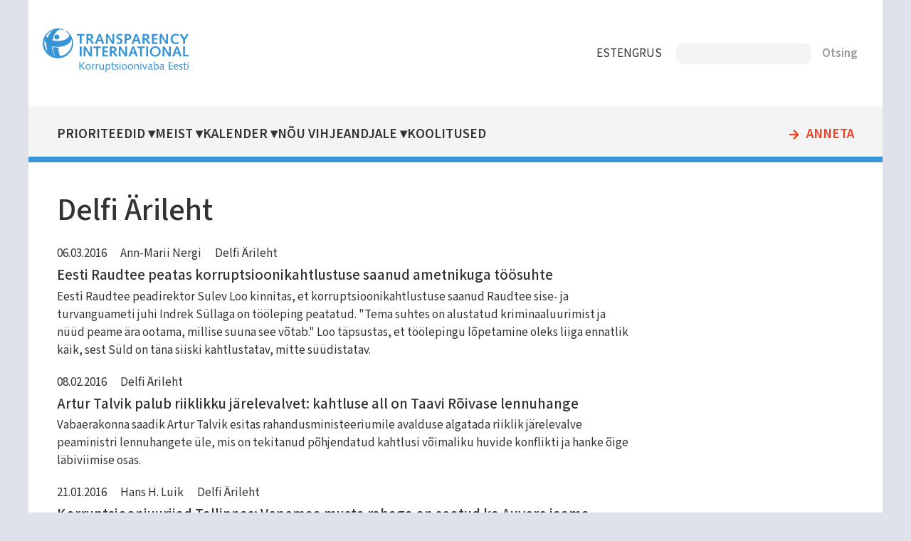

--- FILE ---
content_type: text/html; charset=UTF-8
request_url: https://transparency.ee/valjaanded/delfi-arileht?page=3
body_size: 6263
content:
<!DOCTYPE html>
<html lang="et" dir="ltr">
  <head>
    <meta charset="utf-8" />
<meta name="Generator" content="Drupal 11 (https://www.drupal.org)" />
<meta name="MobileOptimized" content="width" />
<meta name="HandheldFriendly" content="true" />
<meta name="viewport" content="width=device-width, initial-scale=1.0" />
<link rel="icon" href="/core/misc/favicon.ico" type="image/vnd.microsoft.icon" />
<link rel="alternate" hreflang="et" href="https://transparency.ee/valjaanded/delfi-arileht" />

    <title>Delfi Ärileht | Korruptsioonivaba Eesti</title>
    <link rel="stylesheet" media="all" href="/files/assets/css/css_A3cY7ygcUpkxppaL7n5Ev-3L4MPlsWe-u1c8A_bZeI8.css?delta=0&amp;language=et&amp;theme=transparency_11&amp;include=eJxtjVEKgCAUBC8UiSeSly4h-DRcK-z0Sb_2sx8zA-tLhcmlqqT4YGFng5pNiKVVyTykIvvurP2HClJ2cBK5hLkeZ46tp9FfETfNt6uWcCa8mk01ag" />
<link rel="stylesheet" media="all" href="/files/assets/css/css_bRS6hSCv9IVFvDWWM1nd0J3sRVMr1pVB43IE_IdYJdg.css?delta=1&amp;language=et&amp;theme=transparency_11&amp;include=eJxtjVEKgCAUBC8UiSeSly4h-DRcK-z0Sb_2sx8zA-tLhcmlqqT4YGFng5pNiKVVyTykIvvurP2HClJ2cBK5hLkeZ46tp9FfETfNt6uWcCa8mk01ag" />
<link rel="stylesheet" media="print" href="/files/assets/css/css_hLNK1IAmHuuR8QgvAGtj1qrrnto2IPQrHDYuZgudHQU.css?delta=2&amp;language=et&amp;theme=transparency_11&amp;include=eJxtjVEKgCAUBC8UiSeSly4h-DRcK-z0Sb_2sx8zA-tLhcmlqqT4YGFng5pNiKVVyTykIvvurP2HClJ2cBK5hLkeZ46tp9FfETfNt6uWcCa8mk01ag" />

    
    
    <!-- preload fonts -->
    <link rel="preconnect" href="https://fonts.googleapis.com">
    <link rel="preconnect" href="https://fonts.gstatic.com" crossorigin>
    <!-- Google Fonts -->
    <link href="https://fonts.googleapis.com/css2?family=Mada:wght@300;400;500;600&family=Open+Sans:wght@300;400;600&display=swap" rel="stylesheet">
    <!-- Material Icons -->
    <link href="https://fonts.googleapis.com/icon?family=Material+Icons" rel="stylesheet">
  </head>
  <body class="one-sidebar sidebar-second path-taxonomy">
        <a href="#main-content" class="visually-hidden focusable skip-link">
      Liigu edasi põhisisu juurde
    </a>
    
      <div class="dialog-off-canvas-main-canvas" data-off-canvas-main-canvas>
    
<div class="layout-container" id="page">
      


  <header role="banner" id="page-header">
        <div id="block-transparency-11-logo" class="block block-block-content block-block-content569f0531-1237-4d08-9768-b4fcad968801">
  
    
      
            <div class="clearfix text-formatted field field--name-field-block-text field--type-text-long field--label-hidden field__item"><div class="logo"><a href="/"><img src="/files/files/logo.svg" alt="Home" rel="home"/></a></div></div>
      
  </div>
<div id="block-transparency-11-keelevalik" class="block block-block-content block-block-contentb6763f32-a525-4835-ab23-80b5d60aa92e">
  
    
      
            <div class="clearfix text-formatted field field--name-field-block-text field--type-text-long field--label-hidden field__item"><nav>
<ul id="keelevalik">
<li class="et"><a href="https://transparency.ee/">EST</a></li>
<li class="en"><a href="https://transparency.ee/en/">ENG</a></li>
<li class="ru"><a href="https://transparency.ee/ru/">RUS</a></li>
</ul>
</nav>
</div>
      
  </div>
<div class="search-api-page-block-form-otsi search-api-page-block-form search-form search-block-form container-inline block block-search-api-page block-search-api-page-form-block" data-drupal-selector="search-api-page-block-form-otsi" id="block-transparency-11-searchapipagesearchblockform">
  
    
      <form action="/valjaanded/delfi-arileht?page=3" method="post" id="search-api-page-block-form-otsi" accept-charset="UTF-8">
  <div class="js-form-item form-item js-form-type-search form-type-search js-form-item-keys form-item-keys form-no-label">
      <label for="edit-keys" class="visually-hidden">Otsing</label>
        <input title="Sisesta märksõnad, mida soovid otsida." data-drupal-selector="edit-keys" type="search" id="edit-keys" name="keys" value="" size="15" maxlength="128" class="form-search" />

        </div>
<input autocomplete="off" data-drupal-selector="form-z-keo8rsj6vpkrxpyarffnizld-lfvoypar2cl8xens" type="hidden" name="form_build_id" value="form-z-KEo8rsj6VPkrXpYArFFnizLd-LFVoypAr2CL8XEns" />
<input data-drupal-selector="edit-search-api-page-block-form-otsi" type="hidden" name="form_id" value="search_api_page_block_form_otsi" />
<div data-drupal-selector="edit-actions" class="form-actions js-form-wrapper form-wrapper" id="edit-actions"><input class="search-form__submit button js-form-submit form-submit" data-drupal-selector="edit-submit" type="submit" id="edit-submit" name="op" value="Otsing" />
</div>

</form>

  </div>


  </header>

  <div id="navigation">
        <nav role="navigation" aria-labelledby="block-transparency-11-mainnavigation-menu" id="block-transparency-11-mainnavigation" class="block block-menu navigation menu--main">
            
  <h2 class="visually-hidden" id="block-transparency-11-mainnavigation-menu">Main navigation</h2>
  

          
              <ul class="menu">
                    <li class="menu-item menu-item--level-1 menu-item--expanded">
        <a href="/strateegilised-eesmargid-2021-2024" class="menu-item-link menu-item-link--level-1" data-drupal-link-system-path="node/3197">Prioriteedid</a>
                                <ul class="menu">
                    <li class="menu-item menu-item--level-2">
        <a href="/labipaistev-riigivalitsemine" class="menu-item-link menu-item-link--level-2" data-drupal-link-system-path="node/3196">Läbipaistev riigivalitsemine</a>
              </li>
                <li class="menu-item menu-item--level-2">
        <a href="/korruptsioonivabad-kohalikud-omavalitsused" class="menu-item-link menu-item-link--level-2" data-drupal-link-system-path="node/3191">Korruptsioonivabad kohalikud omavalitsused</a>
              </li>
                <li class="menu-item menu-item--level-2 menu-item--collapsed">
        <a href="/tohus-vihjeandjate-kaitse" class="menu-item-link menu-item-link--level-2" data-drupal-link-system-path="node/3194">Tõhus vihjeandjate kaitse</a>
              </li>
                <li class="menu-item menu-item--level-2">
        <a href="/aus-ettevotlus" class="menu-item-link menu-item-link--level-2" data-drupal-link-system-path="node/3192">Aus ettevõtlus</a>
              </li>
                <li class="menu-item menu-item--level-2">
        <a href="/teadlikud-noored" class="menu-item-link menu-item-link--level-2" data-drupal-link-system-path="node/3193">Teadlikud noored</a>
              </li>
        </ul>
  
              </li>
                <li class="menu-item menu-item--level-1 menu-item--expanded">
        <a href="/uhing-korruptsioonivaba-eesti" title="Kes me oleme ja mida teeme" class="menu-item-link menu-item-link--level-1" data-drupal-link-system-path="node/819">Meist</a>
                                <ul class="menu">
                    <li class="menu-item menu-item--level-2">
        <a href="/uudised" title="Ühingu uudised ja pressiteated" class="menu-item-link menu-item-link--level-2" data-drupal-link-system-path="uudised">Meie uudised</a>
              </li>
                <li class="menu-item menu-item--level-2">
        <a href="/artiklid" title="Artiklite kogu ajakirjandusest" class="menu-item-link menu-item-link--level-2" data-drupal-link-system-path="artiklid">Korruptsiooniteemalised uudised meediast</a>
              </li>
                <li class="menu-item menu-item--level-2">
        <a href="/publikatsioonid" title="Avaldatud trükised ja  e-väljaanded" class="menu-item-link menu-item-link--level-2" data-drupal-link-system-path="publikatsioonid">Publikatsioonid</a>
              </li>
                <li class="menu-item menu-item--level-2 menu-item--collapsed">
        <a href="/uhing-korruptsioonivaba-eesti" class="menu-item-link menu-item-link--level-2" data-drupal-link-system-path="node/819">Kes me oleme ja mida me teeme</a>
              </li>
        </ul>
  
              </li>
                <li class="menu-item menu-item--level-1 menu-item--expanded">
        <a href="/lahiaja-uritused" class="menu-item-link menu-item-link--level-1" data-drupal-link-system-path="node/3206">Kalender</a>
                                <ul class="menu">
                    <li class="menu-item menu-item--level-2">
        <a href="/lahiaja-uritused" title="" class="menu-item-link menu-item-link--level-2" data-drupal-link-system-path="node/3206">Lähiaja üritused</a>
              </li>
                <li class="menu-item menu-item--level-2">
        <a href="/uhingu-korruptsioonivaba-eesti-kalender" title="" class="menu-item-link menu-item-link--level-2" data-drupal-link-system-path="node/2788">Tegevuste kalender</a>
              </li>
        </ul>
  
              </li>
                <li class="menu-item menu-item--level-1 menu-item--expanded">
        <a href="/nou-vihjeandjale" class="menu-item-link menu-item-link--level-1" data-drupal-link-system-path="node/3499">Nõu vihjeandjale</a>
                                <ul class="menu">
                    <li class="menu-item menu-item--level-2 menu-item--collapsed">
        <a href="/vihjeandjate-teabe-ja-noustamiskeskuse-alac-tutvustus-ja-nou-kusimine" class="menu-item-link menu-item-link--level-2" data-drupal-link-system-path="node/3498">Vihjeandjate teabe- ja nõustamiskeskuse (ALAC) tutvustus ja nõu küsimine</a>
              </li>
        </ul>
  
              </li>
                <li class="menu-item menu-item--level-1">
        <a href="/koolitused-0" class="menu-item-link menu-item-link--level-1" data-drupal-link-system-path="node/3514">Koolitused</a>
              </li>
                <li class="menu-item menu-item--level-1">
        <a href="/annetamine" class="menu-item-link menu-item-link--level-1" data-drupal-link-system-path="node/3211">Anneta</a>
              </li>
        </ul>
  

  </nav>


  </div>

  <main role="main" id="main">
    <a id="main-content" tabindex="-1"></a>
    <section id="content" class="layout-content">
      
          <div data-drupal-messages-fallback class="hidden"></div>


      
          <div id="block-transparency-11-page-title" class="block block-core block-page-title-block">
  
    
      
  <h1 class="page-title">Delfi Ärileht</h1>


  </div>
<div id="block-transparency-11-content" class="block block-system block-system-main-block">
  
    
      <div class="views-element-container"><div class="view view-taxonomy-term view-id-taxonomy_term view-display-id-page_1 js-view-dom-id-6f3cf10cef70656d668a2a33e6d2f84462eea93295e557c24d80309a250eeaa1">
  
    
      <div class="view-header">
      <div id="taxonomy-term-299" class="taxonomy-term vocabulary-valjaanded">
  
    
  <div class="content">
    
  </div>
</div>

    </div>
      
      <div class="view-content">
          <div class="views-row">
<article class="node node--type-artikkel node--promoted node--view-mode-teaser">

  
            <div class="field field--name-field-kuupaev field--type-datetime field--label-hidden field__item"><time datetime="2016-03-06T12:00:00Z" class="datetime">06.03.2016</time>
</div>
      
  
      <div class="field field--name-field-autorid field--type-entity-reference field--label-hidden field__items">
              <div class="field__item"><a href="/autorid/ann-marii-nergi" hreflang="et">Ann-Marii Nergi</a></div>
          </div>
  
  
      <div class="field field--name-field-valjaanded field--type-entity-reference field--label-hidden field__items">
              <div class="field__item"><a href="/valjaanded/delfi-arileht" hreflang="et">Delfi Ärileht</a></div>
          </div>
  

  
      <h2>
      <a href="/artiklid/eesti-raudtee-peatas-korruptsioonikahtlustuse-saanud-ametnikuga-toosuhte" rel="bookmark"><span class="field field--name-title field--type-string field--label-hidden">Eesti Raudtee peatas korruptsioonikahtlustuse saanud ametnikuga töösuhte</span>
</a>
    </h2>
    

  
            <div class="clearfix text-formatted field field--name-body field--type-text-with-summary field--label-hidden field__item">  <p>Eesti Raudtee peadirektor Sulev Loo kinnitas, et korruptsioonikahtlustuse saanud Raudtee sise- ja turvanguameti juhi Indrek Süllaga on tööleping peatatud. "Tema suhtes on alustatud kriminaaluurimist ja nüüd peame ära ootama, millise suuna see võtab." Loo täpsustas, et töölepingu lõpetamine oleks liiga ennatlik käik, sest Süld on täna siiski kahtlustatav, mitte süüdistatav.</p>


</div>
      

</article>
</div>
    <div class="views-row">
<article class="node node--type-artikkel node--promoted node--view-mode-teaser">

  
            <div class="field field--name-field-kuupaev field--type-datetime field--label-hidden field__item"><time datetime="2016-02-08T12:00:00Z" class="datetime">08.02.2016</time>
</div>
      
  
  
      <div class="field field--name-field-valjaanded field--type-entity-reference field--label-hidden field__items">
              <div class="field__item"><a href="/valjaanded/delfi-arileht" hreflang="et">Delfi Ärileht</a></div>
          </div>
  

  
      <h2>
      <a href="/artiklid/artur-talvik-palub-riiklikku-jarelevalvet-kahtluse-all-taavi-roivase-lennuhange" rel="bookmark"><span class="field field--name-title field--type-string field--label-hidden">Artur Talvik palub riiklikku järelevalvet: kahtluse all on Taavi Rõivase lennuhange</span>
</a>
    </h2>
    

  
            <div class="clearfix text-formatted field field--name-body field--type-text-with-summary field--label-hidden field__item">  <p>Vabaerakonna saadik Artur Talvik esitas rahandusministeeriumile avalduse algatada riiklik järelevalve peaministri lennuhangete üle, mis on tekitanud põhjendatud kahtlusi võimaliku huvide konflikti ja hanke õige läbiviimise osas.</p>


</div>
      

</article>
</div>
    <div class="views-row">
<article class="node node--type-artikkel node--promoted node--view-mode-teaser">

  
            <div class="field field--name-field-kuupaev field--type-datetime field--label-hidden field__item"><time datetime="2016-01-21T12:00:00Z" class="datetime">21.01.2016</time>
</div>
      
  
      <div class="field field--name-field-autorid field--type-entity-reference field--label-hidden field__items">
              <div class="field__item"><a href="/autorid/hans-h-luik" hreflang="et">Hans H. Luik</a></div>
          </div>
  
  
      <div class="field field--name-field-valjaanded field--type-entity-reference field--label-hidden field__items">
              <div class="field__item"><a href="/valjaanded/delfi-arileht" hreflang="et">Delfi Ärileht</a></div>
          </div>
  

  
      <h2>
      <a href="/artiklid/korruptsiooniuurijad-tallinnas-venemaa-musta-rahaga-seotud-ka-auvere-jaama-ehitanud-alstom" rel="bookmark"><span class="field field--name-title field--type-string field--label-hidden">Korruptsiooniuurijad Tallinnas: Venemaa musta rahaga on seotud ka Auvere jaama ehitanud Alstom ning &quot;Loksa poiss&quot; Maksim Liksutov</span>
</a>
    </h2>
    

  
            <div class="clearfix text-formatted field field--name-body field--type-text-with-summary field--label-hidden field__item">  <p>"Vene korruptsioon on Euroopas muutunud sama suureks eksportartikliks kui Venemaa gaas," ütlesid korrputsiooniuurijad täna EL-Venemaa kodanikuühiskonna foorumil Tallinnas.</p>


</div>
      

</article>
</div>
    <div class="views-row">
<article class="node node--type-artikkel node--promoted node--view-mode-teaser">

  
            <div class="field field--name-field-kuupaev field--type-datetime field--label-hidden field__item"><time datetime="2016-01-20T12:00:00Z" class="datetime">20.01.2016</time>
</div>
      
  
      <div class="field field--name-field-autorid field--type-entity-reference field--label-hidden field__items">
              <div class="field__item"><a href="/autorid/erik-rand" hreflang="et">Erik Rand</a></div>
          </div>
  
  
      <div class="field field--name-field-valjaanded field--type-entity-reference field--label-hidden field__items">
              <div class="field__item"><a href="/valjaanded/delfi-arileht" hreflang="et">Delfi Ärileht</a></div>
          </div>
  

  
      <h2>
      <a href="/artiklid/talvikut-voib-tallinna-sadama-praamihanke-parast-kriminaalasi-ahvardada" rel="bookmark"><span class="field field--name-title field--type-string field--label-hidden">Talvikut võib Tallinna Sadama praamihanke pärast kriminaalasi ähvardada</span>
</a>
    </h2>
    

  
            <div class="clearfix text-formatted field field--name-body field--type-text-with-summary field--label-hidden field__item">  <p>Kui Artur Talviku poolt avaldatud info selle kohta, et Poolast tellitud praamid on 17,5 miljonit eurot kallimad kui Türgi omad, vastab tõele ning seeläbi rikutakse ärisaladuse hoidmise nõuet, siis võib alata kriminaalasi, milles saab olema osaline ka Talvik.</p>


</div>
      

</article>
</div>
    <div class="views-row">
<article class="node node--type-artikkel node--promoted node--view-mode-teaser">

  
            <div class="field field--name-field-kuupaev field--type-datetime field--label-hidden field__item"><time datetime="2015-11-19T12:00:00Z" class="datetime">19.11.2015</time>
</div>
      
  
  
      <div class="field field--name-field-valjaanded field--type-entity-reference field--label-hidden field__items">
              <div class="field__item"><a href="/valjaanded/delfi-arileht" hreflang="et">Delfi Ärileht</a></div>
          </div>
  

  
      <h2>
      <a href="/artiklid/riigikogu-tahab-salastada-ametiisikutele-tehtavad-soodustused-ja-huved" rel="bookmark"><span class="field field--name-title field--type-string field--label-hidden">Riigikogu tahab salastada ametiisikutele tehtavad soodustused ja hüved</span>
</a>
    </h2>
    

  
            <div class="clearfix text-formatted field field--name-body field--type-text-with-summary field--label-hidden field__item">  <p>Riigikogu juhatuse otsusega võeti menetlusse korruptsioonivastase seaduse muutmise seaduse eelnõu. Selle algatas parlamendi põhiseaduskomisjon.</p>


</div>
      

</article>
</div>
    <div class="views-row">
<article class="node node--type-artikkel node--promoted node--view-mode-teaser">

  
            <div class="field field--name-field-kuupaev field--type-datetime field--label-hidden field__item"><time datetime="2015-09-27T12:00:00Z" class="datetime">27.09.2015</time>
</div>
      
  
      <div class="field field--name-field-autorid field--type-entity-reference field--label-hidden field__items">
              <div class="field__item"><a href="/autorid/kadri-paas" hreflang="et">Kadri Paas</a></div>
          </div>
  
  
      <div class="field field--name-field-valjaanded field--type-entity-reference field--label-hidden field__items">
              <div class="field__item"><a href="/valjaanded/delfi-arileht" hreflang="et">Delfi Ärileht</a></div>
          </div>
  

  
      <h2>
      <a href="/artiklid/plaanitult-voi-kogemata-savisaare-altkaemaksuskandaali-miljonarist-osaline-sattus-kapo" rel="bookmark"><span class="field field--name-title field--type-string field--label-hidden">Plaanitult või kogemata? Savisaare altkäemaksuskandaali miljonärist osaline sattus kapo huviorbiiti Reiljani kaasabil</span>
</a>
    </h2>
    

  
            <div class="clearfix text-formatted field field--name-body field--type-text-with-summary field--label-hidden field__item">  <p>Miljonär Vello Kunman, kohtunik Leo Kunmani üks vendadest, on üks neist ülirikastest, kes ei ole kunagi Kroonika veergudel praalinud. Kunman sai kuulsaks alles Tallinna "vabastamise" päeval, tänavu 22. septembril, mil kaitsepolitsei esitas talle kahtlustuse Edgar Savisaarelealtkäemaksu andmises.</p>


</div>
      

</article>
</div>
    <div class="views-row">
<article class="node node--type-artikkel node--promoted node--view-mode-teaser">

  
            <div class="field field--name-field-kuupaev field--type-datetime field--label-hidden field__item"><time datetime="2015-09-10T12:00:00Z" class="datetime">10.09.2015</time>
</div>
      
  
      <div class="field field--name-field-autorid field--type-entity-reference field--label-hidden field__items">
              <div class="field__item"><a href="/autorid/kadri-paas" hreflang="et">Kadri Paas</a></div>
          </div>
  
  
      <div class="field field--name-field-valjaanded field--type-entity-reference field--label-hidden field__items">
              <div class="field__item"><a href="/valjaanded/delfi-arileht" hreflang="et">Delfi Ärileht</a></div>
          </div>
  

  
      <h2>
      <a href="/artiklid/ossinovski-kais-lati-saatkonnas-ulekuulamisel" rel="bookmark"><span class="field field--name-title field--type-string field--label-hidden">Ossinovski käis Läti saatkonnas ülekuulamisel</span>
</a>
    </h2>
    

  
            <div class="clearfix text-formatted field field--name-body field--type-text-with-summary field--label-hidden field__item">  <p>Ärilehe andmetel käis Eesti kõige rikkam ettevõtja, Läti Raudtee juhile altkäemaksuandmisega seostatud Oleg Ossinovski Läti saatkonnas ülekuulamisel.</p>


</div>
      

</article>
</div>
    <div class="views-row">
<article class="node node--type-artikkel node--promoted node--view-mode-teaser">

  
            <div class="field field--name-field-kuupaev field--type-datetime field--label-hidden field__item"><time datetime="2015-09-06T12:00:00Z" class="datetime">06.09.2015</time>
</div>
      
  
      <div class="field field--name-field-autorid field--type-entity-reference field--label-hidden field__items">
              <div class="field__item"><a href="/autorid/kadri-paas" hreflang="et">Kadri Paas</a></div>
          </div>
  
  
      <div class="field field--name-field-valjaanded field--type-entity-reference field--label-hidden field__items">
              <div class="field__item"><a href="/valjaanded/delfi-arileht" hreflang="et">Delfi Ärileht</a></div>
          </div>
  

  
      <h2>
      <a href="/artiklid/baltic-maritime-logistics-group-maksis-omanikele-miljoneid-eurosid-dividende" rel="bookmark"><span class="field field--name-title field--type-string field--label-hidden">Baltic Maritime Logistics Group AS maksis omanikele miljoneid eurosid dividende </span>
</a>
    </h2>
    

  
            <div class="clearfix text-formatted field field--name-body field--type-text-with-summary field--label-hidden field__item">  <p>Baltic Maritime Logistics Group (BMLG), mille tänaseks endine nõukogu esimees Tõnis Pohla peeti kinni koos sadama juhatuse liikmetega, maksis osanikele peaaegu neli miljonit eurot dividende.</p>


</div>
      

</article>
</div>
    <div class="views-row">
<article class="node node--type-artikkel node--promoted node--view-mode-teaser">

  
            <div class="field field--name-field-kuupaev field--type-datetime field--label-hidden field__item"><time datetime="2015-08-27T12:00:00Z" class="datetime">27.08.2015</time>
</div>
      
  
  
      <div class="field field--name-field-valjaanded field--type-entity-reference field--label-hidden field__items">
              <div class="field__item"><a href="/valjaanded/delfi-arileht" hreflang="et">Delfi Ärileht</a></div>
          </div>
  

  
      <h2>
      <a href="/artiklid/peaminister-roivas-kui-tallinna-sadama-juhtidele-esitatud-kahtlustused-kinnitust-leiavad" rel="bookmark"><span class="field field--name-title field--type-string field--label-hidden">Peaminister Rõivas: kui Tallinna Sadama juhtidele esitatud kahtlustused kinnitust leiavad, on tegu julgeoleku ohuga</span>
</a>
    </h2>
    

  
            <div class="clearfix text-formatted field field--name-body field--type-text-with-summary field--label-hidden field__item">  <p>Peaminister Taavi Rõivas ütles täna valitsuse pressikonverentsil Tallinna Sadama juhtide kinnipidamisest rääkides, et kui kahtlustused kinnitust leiavad, siis pole tegu üksnes ääretu ahnusega, vaid ka julgeoleku riskiga.</p>


</div>
      

</article>
</div>
    <div class="views-row">
<article class="node node--type-artikkel node--promoted node--view-mode-teaser">

  
            <div class="field field--name-field-kuupaev field--type-datetime field--label-hidden field__item"><time datetime="2015-08-25T12:00:00Z" class="datetime">25.08.2015</time>
</div>
      
  
  
      <div class="field field--name-field-valjaanded field--type-entity-reference field--label-hidden field__items">
              <div class="field__item"><a href="/valjaanded/delfi-arileht" hreflang="et">Delfi Ärileht</a></div>
          </div>
  

  
      <h2>
      <a href="/artiklid/magnaat-jokitas-jalle-linnamae-muus-pankrotihaldurile-lati-bns-i-et-saaks-osta-riigi" rel="bookmark"><span class="field field--name-title field--type-string field--label-hidden">Magnaat jokitas jälle: Linnamäe müüs pankrotihaldurile Läti BNS-i, et saaks osta riigi suurima uudisteagentuuri</span>
</a>
    </h2>
    

  
            <div class="clearfix text-formatted field field--name-body field--type-text-with-summary field--label-hidden field__item">  <p>Ravimi- ja meediamagnaat Margus Linnamäe müüs "kunstlikult" maha BNS-i Läti tütarfirma, sest ei saanud muidu osta Läti suurimat uudisteagentuuri LETA. "Kunstlikuks" ostjaks on pankrotihaldur Arno Mägi. Mägile ei läinud üle siiski kaubamärk, selle jättis Linnamägi endale.</p>


</div>
      

</article>
</div>

    </div>
  
        <nav class="pager" role="navigation" aria-labelledby="pagination-heading">
    <h4 id="pagination-heading" class="pager__heading visually-hidden">Pagination</h4>
    <ul class="pager__items js-pager__items">
              <li class="pager__item pager__item--previous">
          <a href="/valjaanded/delfi-arileht?page=2" title="Mine eelmisele lehele" rel="prev">
            <span class="visually-hidden">Previous page</span>
            <span aria-hidden="true">‹‹</span>
          </a>
        </li>
                    <li class="pager__item is-active">
          Page 4        </li>
                    <li class="pager__item pager__item--next">
          <a href="/valjaanded/delfi-arileht?page=4" title="Mine järgmisele lehele" rel="next">
            <span class="visually-hidden">Next page</span>
            <span aria-hidden="true">››</span>
          </a>
        </li>
          </ul>
  </nav>

          </div>
</div>

  </div>


    </section>

          <aside id="sidebar-second" class="layout-sidebar-second" role="complementary">
            

      </aside>
    
  </main>

      <footer id="footer" role="contentinfo">
          <div id="block-transparency-11-transparencylogojaaadress" class="block block-block-content block-block-content476b69ce-fd18-4590-a149-42e8bc4bab9b">
  
    
      
            <div class="field field--name-field-logo field--type-image field--label-hidden field__item">  <img loading="lazy" src="/files/files/logo.svg" alt="" />

</div>
      
            <div class="clearfix text-formatted field field--name-field-block-text field--type-text-long field--label-hidden field__item"><p>MTÜ Korruptsioonivaba Eesti<br>Lõõtsa 8, 11415 Tallinn<br><span data-nosnippet>+372 5330 9965 (E-R kl 9-17)</span><br><a href="mailto:info@transparency.ee">info@transparency.ee</a></p>
</div>
      
  </div>
<nav role="navigation" aria-labelledby="block-transparency-11-footer-menu" id="block-transparency-11-footer" class="block block-menu navigation menu--footer">
            
  <h2 class="visually-hidden" id="block-transparency-11-footer-menu">Footer</h2>
  

        
              <ul class="menu">
                    <li class="menu-item menu-item--expanded">
        <a href="/index.php/strateegilised-eesmargid-2021-2024" title="" data-drupal-link-system-path="node/3197">Prioriteedid</a>
                                <ul class="menu">
                    <li class="menu-item">
        <a href="/index.php/labipaistev-riigivalitsemine" title="" data-drupal-link-system-path="node/3196">Aus riigivalitsemine</a>
              </li>
                <li class="menu-item">
        <a href="/index.php/korruptsioonivabad-kohalikud-omavalitsused" title="" data-drupal-link-system-path="node/3191">Korruptsioonivabad omavalitsused</a>
              </li>
                <li class="menu-item">
        <a href="/index.php/tohus-vihjeandjate-kaitse" title="" data-drupal-link-system-path="node/3194">Vihjeandjate kaitse</a>
              </li>
                <li class="menu-item">
        <a href="/index.php/aus-ettevotlus" title="" data-drupal-link-system-path="node/3192">Aus ettevõtlus</a>
              </li>
                <li class="menu-item">
        <a href="/index.php/teadlikud-noored" title="" data-drupal-link-system-path="node/3193">Teadlikud noored</a>
              </li>
        </ul>
  
              </li>
                <li class="menu-item menu-item--expanded">
        <a href="/index.php/" title="" data-drupal-link-system-path="&lt;front&gt;">Tegevus</a>
                                <ul class="menu">
                    <li class="menu-item">
        <a href="/index.php/uudised" title="" data-drupal-link-system-path="uudised">Uudised</a>
              </li>
                <li class="menu-item">
        <a href="/index.php/artiklid" title="" data-drupal-link-system-path="artiklid">Artiklid</a>
              </li>
                <li class="menu-item">
        <a href="/index.php/projektid" title="" data-drupal-link-system-path="projektid">Projektid</a>
              </li>
                <li class="menu-item">
        <a href="/index.php/publikatsioonid" title="" data-drupal-link-system-path="publikatsioonid">Publikatsioonid</a>
              </li>
        </ul>
  
              </li>
                <li class="menu-item menu-item--expanded">
        <a href="/index.php/uhing-korruptsioonivaba-eesti" title="" data-drupal-link-system-path="node/819">Meist</a>
                                <ul class="menu">
                    <li class="menu-item">
        <a href="/index.php/lahiaja-uritused" title="" data-drupal-link-system-path="node/3206">KVE kalender</a>
              </li>
                <li class="menu-item">
        <a href="/index.php/mtu-korruptsioonivaba-eesti-isikuandmete-tootlemise-teave" title="" data-drupal-link-system-path="node/2939">Privaatsuspoliitika</a>
              </li>
                <li class="menu-item">
        <a href="https://www.transparency.ee/korruptsiooni-olemus-0" title="">Korruptsioonist teavitamine</a>
              </li>
        </ul>
  
              </li>
        </ul>
  


  </nav>
<div id="block-transparency-11-tegevusedjaluses" class="block block-block-content block-block-contentf72c0223-919d-47c5-9c9b-01c55a7a2e9a">
  
    
      
            <div class="clearfix text-formatted field field--name-field-block-text field--type-text-long field--label-hidden field__item"><nav>
<ul>
	<li><a href="annetamine">Annetamine</a></li>
	<li><a href="vihjeankeet">Vihjeankeet</a></li>
</ul>
</nav>
<div class="sotsiaalmeedia">
<div class="logo facebook"><a href="https://www.facebook.com/TransparencyInternationalEstonia"><img src="/files/files/logo_facebook.svg" alt="facebook"></a></div>
<div class="logo twitter"><a href="https://twitter.com/transparencyest"><img src="/files/files/logo_twitter.svg" alt="twitter"></a></div>
<div class="logo instagram"><a href="https://www.instagram.com/korruptsioonivabaeesti"><img src="/files/files/logo_instagram.svg" alt="instagram"></a></div>
</div></div>
      
  </div>


    </footer>
  
</div>
  </div>

    
    
  </body>
</html>


--- FILE ---
content_type: image/svg+xml
request_url: https://transparency.ee/files/files/logo_facebook.svg
body_size: 127
content:
<svg xmlns="http://www.w3.org/2000/svg" width="25.86" height="25.86" viewBox="0 0 25.86 25.86"><defs><style>.a{fill:#3694d7;fill-rule:evenodd;}</style></defs><path class="a" d="M12.88,25.86h0Zm.09,0Zm-.13,0h0Zm.17,0Zm-.21,0h0Zm.26,0h0Zm0,0Zm-.34,0h0Zm.38,0h0Zm-.42,0h0Zm.46,0h0Zm-.5,0h0Zm0,0h0Zm.59,0Zm-.63,0h0Zm.67,0Zm.05,0h0Zm-.76,0h0Zm0,0h0Zm.84,0h0Zm0,0h0Zm-.93,0h0Zm0,0h0Zm1,0h0Zm-1,0h0Zm1.08,0h0Zm-1.14,0h0Zm1.18,0Zm-1.21,0h0Zm1.25,0Zm-1.29,0h0Zm1.34,0h0Zm0,0h0Zm-1.41,0h0Zm1.45,0h0Zm-1.51,0h0Zm0,0h0Zm1.59,0h0Zm-1.62,0h0Zm1.66,0h0Zm0,0Zm-1.75,0h0Zm0,0h0Zm1.83,0h0Zm-1.87,0h0Zm1.91,0h0Zm-2,0h0Zm2,0h0Zm0,0h0Zm-2.08,0h0Zm0,0h0Zm2.16,0h0Zm-2.2,0Zm2.24,0Zm0,0Zm-2.32,0h0Zm0,0h0Zm2.4,0Zm-3.22-.1a12.93,12.93,0,1,1,4,0v-9h3l.58-3.74H15V10.51a1.87,1.87,0,0,1,2.11-2h1.63V5.3a20.07,20.07,0,0,0-2.89-.25c-3,0-4.89,1.79-4.89,5v2.85H7.63v3.74h3.28Z"/></svg>